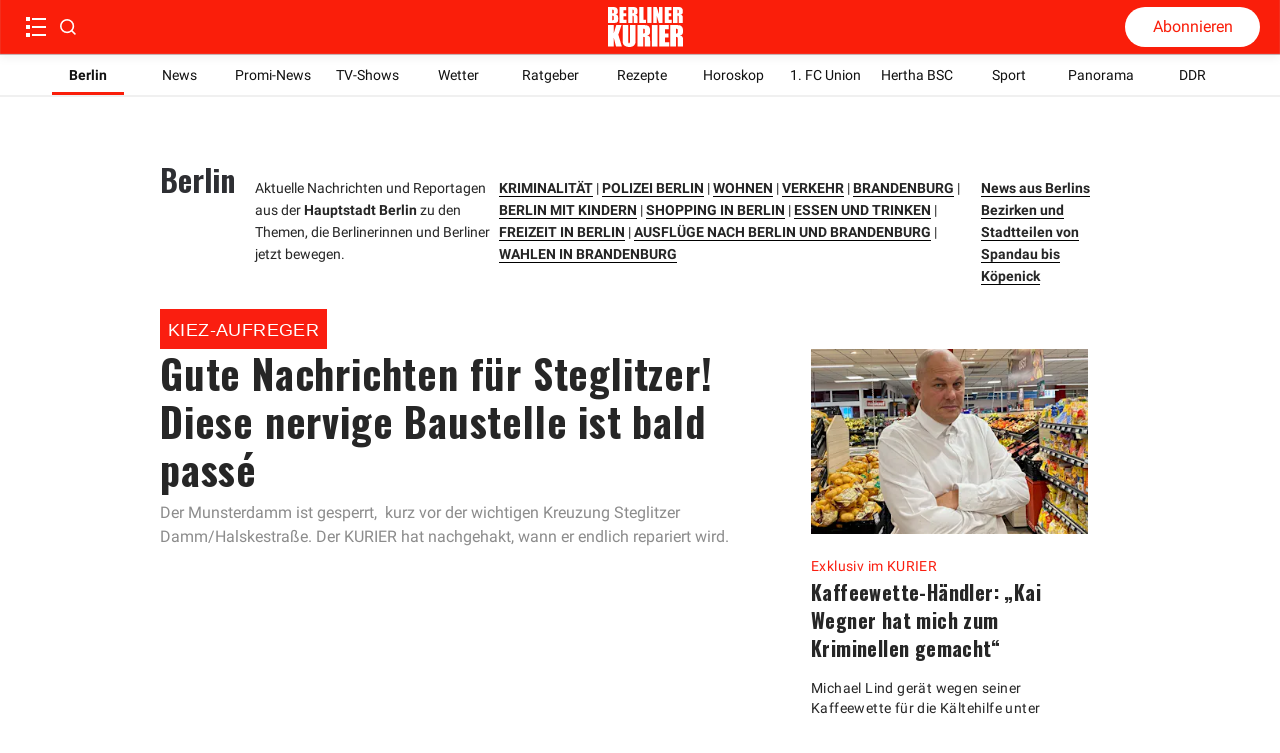

--- FILE ---
content_type: text/css; charset=UTF-8
request_url: https://www.berliner-kurier.de/_next/static/css/8fdea68988a9fb88.css
body_size: -725
content:
.social-bar_wrapper__zxZL4{display:flex;flex-direction:column;align-items:center;justify-content:space-around;position:fixed;top:12rem;right:0;width:2.5rem;height:13.0625rem;border-radius:5px 0 0 5px;color:var(--color-primary);background-color:var(--color-gray-50)}.social-bar_wrapper__zxZL4 img{filter:invert(9%) sepia(82%) saturate(2745%) hue-rotate(213deg) brightness(98%) contrast(106%)}@media only screen and (max-width:83.125rem){.social-bar_wrapper__zxZL4{display:none}}

--- FILE ---
content_type: image/svg+xml
request_url: https://www.berliner-kurier.de/static/icons/audio.svg
body_size: -624
content:
<svg fill="none" viewBox="0 0 22 22" xmlns="http://www.w3.org/2000/svg">
    <g transform="matrix(1, 0, 0, 1, 0, -0.5)">
        <path fill-rule="evenodd" clip-rule="evenodd" d="M11 20.5a9 9 0 1 0 0-18 9 9 0 0 0 0 18Zm0 2c6.075 0 11-4.925 11-11S17.075.5 11 .5 0 5.425 0 11.5s4.925 11 11 11Z" fill="currentColor" style="fill-rule: evenodd"/>
        <path d="M15.265 11.752 8.84 16.035a.303.303 0 0 1-.471-.252V7.217a.303.303 0 0 1 .47-.253l6.426 4.284a.303.303 0 0 1 0 .504Z" fill="currentColor" style="fill-rule: evenodd"/>
    </g>
</svg>


--- FILE ---
content_type: application/javascript; charset=UTF-8
request_url: https://www.berliner-kurier.de/_next/static/chunks/4767.3ae301b7c2243cef.js
body_size: 3478
content:
(self.webpackChunk_N_E=self.webpackChunk_N_E||[]).push([[4767,6399],{48167:function(e,t,i){"use strict";let r,a,l;i.r(t),i.d(t,{default:function(){return eh}});var o,n,s,c=i(67294),d=i(24829),p=i(95695),u=i(4298),m=i.n(u),h=i(85893),g=function(e){let{scriptSrc:t,loaderId:i,loaderStrategy:r,scriptId:a}=e;return(0,h.jsx)(m(),{id:`${i}`,strategy:r,children:`
                document.getElementsByTagName('head')[0].appendChild(
                    (() => {
                        const script = document.createElement("script") 
                        script.type = 'text/javascript' 
                        script.src = '${t}'
                        script.id = '${a}';
                        return script
                    })()
                )
            `})},v=i(59499),y=i(70077),b=i(30589),f=i(1604),j=i(70575),x=i(20995);let w=(0,j.c7)()(f.z.string().min(1)),_=(0,j.c7)()(f.z.array(w.schema)),O=x.h.object("jos.agency-list",_);x.h.object("jos.internal-agency-list",_);var P=i(24363),I=i(29304),N=i(96922),S=i(65956),A=i(83551),E=i(88514);function T(e,t){var i=Object.keys(e);if(Object.getOwnPropertySymbols){var r=Object.getOwnPropertySymbols(e);t&&(r=r.filter(function(t){return Object.getOwnPropertyDescriptor(e,t).enumerable})),i.push.apply(i,r)}return i}function D(e){for(var t=1;t<arguments.length;t++){var i=null!=arguments[t]?arguments[t]:{};t%2?T(Object(i),!0).forEach(function(t){(0,v.Z)(e,t,i[t])}):Object.getOwnPropertyDescriptors?Object.defineProperties(e,Object.getOwnPropertyDescriptors(i)):T(Object(i)).forEach(function(t){Object.defineProperty(e,t,Object.getOwnPropertyDescriptor(i,t))})}return e}function C(e){var t,i,r,a,l,o,n,s;let{article:c,abExperiment:d}=e,{i18n:p}=(0,y.$G)(),{domain:u,firstLevelDomain:m,tenantDisplayName:g}=(0,I.iE)(),{publishedByExternalNewsAgency:v,isShortNonNewsArticle:f,NO_INDEX:x,PAID:_,aiGenerated:T}=c.specialFlags,C=p.language===j.lI.DE,k=O.get(),R=S.e.pickTitle(c,d),$=(0,P.S)(c.urls),F=(0,A.dd)(c.titles,R),z=(0,A.Ix)(c.descriptions),B=T===b.pB.CREATED_WITH_AI_SUPPORT,L="id_archiv"===c.topicId,M=null!==(t=c.teaserImage)&&void 0!==t&&t.crops?null===(i=c.teaserImage)||void 0===i?void 0:i.crops.map(e=>{var t;let i=new URL(e.url),r=i.searchParams.get("w"),a=r?+r:c.teaserImage.width,l=Math.round(a/e.ratio);return{"@context":"http://schema.org","@type":"ImageObject",url:e.url,height:l,width:a,caption:null===(t=c.content.image)||void 0===t?void 0:t.caption}}):void 0,G=(c.displayAuthors??[]).map(e=>{let t=e.urls&&e.urls.length>0?(0,P.S)(e.urls):void 0;return t?{"@type":"Person",name:e.fullName||e.displayName,url:`https://${u}${t}`}:null}).filter(Boolean);return(0,h.jsxs)(E.u,{id:`article-${$}`,image:null===(r=c.teaserImage)||void 0===r?void 0:r.url,description:c.description,title:R,documentTitle:(0,A.JP)(c.titles,R),metaDescription:(0,A.nD)(c.descriptions,c.description),lang:p.language,canonicalSlug:$,imageAlt:null===(a=c.content.image)||void 0===a?void 0:a.caption,openGraph:{type:"article",articlePublishedTime:c.createdAt.toISOString(),articleModifiedTime:c.showUpdated?c.updatedAt.toISOString():void 0,articleAuthor:null===(l=c.displayAuthors)||void 0===l?void 0:l.filter(e=>k.includes(w(e.displayName.toLowerCase()))||e.urls&&e.fullName).map(e=>e.fullName||e.displayName).join(","),articleSection:null===(o=c.topics)||void 0===o?void 0:null===(n=o[0])||void 0===n?void 0:n.name,articleTag:c.topics.map(e=>{let{name:t}=e;return t}),title:F,description:z},chartbeat:{sections:c.topicId,authors:null!==(s=c.displayAuthors)&&void 0!==s&&s.length?c.displayAuthors.filter(e=>k.includes(w(e.displayName.toLowerCase()))||e.urls&&e.fullName).map(e=>k.includes(w(e.displayName.toLowerCase()))?N._0:e.fullName||e.displayName).join(","):""},twitter:{cardType:"summary_large_image",title:F,description:z},articleTopicId:c.topicId,children:[(0,h.jsx)("meta",{name:"robots",content:!C||f||x||B||L?"noindex":"index, follow, max-image-preview:large"}),(0,h.jsx)("script",{type:"application/ld+json",dangerouslySetInnerHTML:{__html:JSON.stringify(D(D({"@context":"http://schema.org","@type":"NewsArticle",mainEntityOfPage:{"@type":"WebPage","@id":`https://${u}${$}`},description:c.description,url:`https://${u}${$}`,inLanguage:"de",dateModified:c.showUpdated?c.updatedAt.toISOString():void 0,datePublished:c.createdAt.toISOString(),headline:(0,A.JP)(c.titles,R).slice(0,110)},G.length>0?{author:G}:{}),{},{image:M,isPartOf:{"@type":["CreativeWork","Product"],name:g,productID:`${m}:digital`},keywords:c.topics.map(e=>e.name).join(", "),isAccessibleForFree:_?"False":"True",hasPart:_?{"@type":"WebPageElement",isAccessibleForFree:"False",cssSelector:".paywall"}:void 0}))}},"schemaorg_article"),v&&(0,h.jsx)("meta",{name:"Googlebot-News",content:"noindex"})]},`article-${$}`)}var k=i(64511),R=i(66747),$=i(47661),F=i(18127),z=i(79174);let B=e=>{let{loadHomepageData:t,loadTopicPagesData:i}=(0,z.Y)();(0,F.Z)(()=>{let r=setTimeout(()=>{t(),i(e)},1e3),a=setInterval(()=>{t(),i(e)},(0,I.iE)().pageDataCachedTime);return()=>{clearTimeout(r),clearInterval(a)}})};var L=i(86156),M=i(9008),G=i.n(M),W=i(58753),Z=i(38172),q=i(10371),J=i(47879);function U(e,t){var i=Object.keys(e);if(Object.getOwnPropertySymbols){var r=Object.getOwnPropertySymbols(e);t&&(r=r.filter(function(t){return Object.getOwnPropertyDescriptor(e,t).enumerable})),i.push.apply(i,r)}return i}function H(e){for(var t=1;t<arguments.length;t++){var i=null!=arguments[t]?arguments[t]:{};t%2?U(Object(i),!0).forEach(function(t){(0,v.Z)(e,t,i[t])}):Object.getOwnPropertyDescriptors?Object.defineProperties(e,Object.getOwnPropertyDescriptors(i)):U(Object(i)).forEach(function(t){Object.defineProperty(e,t,Object.getOwnPropertyDescriptor(i,t))})}return e}let K=H(H({},J.W),{},{serviceName:"pinned-articles",cors:q.b.allow()});var V=i(36198),Y=i(11493),X=i(11896);(o=r||(r={})).Request=(0,V.c7)()(f.z.object({ids:f.z.array(Z.FD.schema)})),o.Response=(0,V.c7)()(f.z.object({lists:f.z.array(Z.IK.schema)}));let Q=(0,Y.G)({realm:K,method:"GET",path:"/pinned-article-list/by-id",request:r.Request,response:r.Response,clientSideCaching:{enabled:!0},cache:X.C.for(15)});(n=a||(a={})).Request=(0,V.c7)()(f.z.object({names:f.z.array(Z.R7.schema).min(1)})),n.Response=(0,V.c7)()(f.z.object({pinnedArticleLists:f.z.array(Z.IK.schema)}));let ee=(0,Y.G)({realm:K,method:"GET",path:"/pinned-article-list/by-name",request:a.Request,response:a.Response,cache:X.C.never()});(s=l||(l={})).getByNames=ee,s.getByIds=Q;var et=i(3205),ei=i(78564),er=i(18382),ea=i(77041),el=i(54799),eo=i.n(el);let en=e=>{let{previews:t=[],title:i="Mehr Videos"}=e;return t&&0!==t.length?(0,h.jsxs)("div",{className:eo().container,children:[(0,h.jsx)("h2",{className:eo().title,children:i}),(0,h.jsx)("div",{className:eo().grid,children:t.slice(0,8).map(e=>(0,h.jsx)("div",{className:eo().item,children:(0,h.jsx)(ea.k,{data:e,type:er.Z.HORIZONTAL_IMAGE_TAG_TITLE_ONLY,overrideStyles:eo()})},e.id))})]}):null};i(4730),i(88736);let es=e=>{let{videoUrl:t}=e,{0:i,1:r}=(0,c.useState)("");return(0,c.useEffect)(()=>{if(t){let e=function(e){let t="9gPo1DkZ";if(e.includes(t))return e;let i=e.match(/\/players\/([^-]+)-/);if(i&&i[1]){let e=i[1];return function(e){let t=arguments.length>1&&void 0!==arguments[1]?arguments[1]:"zHJKBCvY";return`https://cdn.jwplayer.com/players/${e}-${t}.html`}(e,t)}return e}(t);r(e)}},[t]),(0,h.jsx)("div",{role:"video","aria-label":"Video Player",children:(0,h.jsx)("iframe",{src:i,width:"100%",height:"100%",allowFullScreen:!0,allow:"accelerometer; autoplay; clipboard-write; encrypted-media; gyroscope; picture-in-picture",loading:"lazy",style:{width:"100%",height:"100%",border:"none",display:"block",aspectRatio:"16 / 9"}})})};var ec=i(46272),ed=i.n(ec);function ep(e){var t,i;let{article:r}=e,{0:a,1:o}=(0,c.useState)([]),{abExperiment:n}=(0,$.l)(),{specialFlags:{PAID:s}}=r,d=(null===(t=r.content.body.find(e=>"video"===e.type))||void 0===t?void 0:t.value.fullPlatformLink)||"";(0,c.useEffect)(()=>{let e=async()=>{try{let{lists:e}=await l.getByIds({ids:[(0,Z.FD)("10000401")]});if(e.length>0&&e[0].articleIds.length>0){let t=e[0].articleIds.slice(0,8),{previews:i}=await W.u.getArticlePreviews({articleIds:t,allowCaching:!0});o(i)}}catch(e){console.error("Failed to fetch video recommendations:",e)}};e()},[]),(0,c.useEffect)(()=>{{let e=new URLSearchParams(window.location.search);if("true"===e.get("afterPayment")){e.delete("afterPayment");let t=window.location.pathname+(e.toString()?`?${e.toString()}`:"");window.location.replace(t)}}},[]);let p=S.e.pickTitle({id:r.id,title:(0,A._p)(r.titles,r.title),attributes:r.attributes},n),u=(null===(i=r.topics[0])||void 0===i?void 0:i.url)==="/topics/bplus"&&r.topics.length>2?r.topics[1]:r.topics[0],m=u?[{text:u.name,url:u.url},{text:(0,A.JP)(r.titles,p)}]:[{text:(0,A.JP)(r.titles,p)}];return(0,h.jsxs)("div",{className:ed().videoArticleWrapper,children:[s&&(0,h.jsx)(G(),{children:(0,h.jsx)("meta",{name:"robots",content:"noarchive"})}),(0,h.jsx)("div",{className:ed().videoBreadcrumbsWrapper,children:(0,h.jsx)(et.O,{crumbs:m})}),(0,h.jsx)("div",{className:ed()["page-wrapper"],children:(0,h.jsxs)("article",{children:[(0,h.jsx)(es,{videoUrl:d}),(0,h.jsx)(ei.K,{article:r,abExperiment:n,isVideoArticle:!0}),(0,h.jsx)(en,{previews:a})]})})]})}var eu=i(27882),em=i(77111);function eh(e){let{mode:t,article:i,mostReadArticles:r,topAd:a,provisional:l}=e,o=(0,c.useMemo)(()=>(0,p.d)(i),[i]);r=(0,d.B)(r);let{isDesktop:n,isTabletLandscape:s}=(0,R.h)(),u=n||s,{abExperiment:m,data:v}=(0,$.l)(),y=o.specialFlags.isVideoArticle??!1,{topics:b}=o,f=(0,c.useMemo)(()=>{var e,t;return null==v?void 0:null===(e=v.topics)||void 0===e?void 0:null===(t=e.filter(e=>b.some(t=>t.url===e.url)))||void 0===t?void 0:t.map(e=>e.url)},[null==v?void 0:v.topics,b]);B(f);let{disableEchobox:j}=(0,I.BZ)();return(0,c.useEffect)(()=>{(0,em.pW)({isDesktop:u,isArticlePage:!0,elementsWithClasses:[{type:"id",value:"pageHeader",classNames:["mobile-scrolling-hidden"]},{type:"selector",value:"footer",classNames:["mobile-scrolling-hidden"]}]})},[u]),(0,h.jsxs)(h.Fragment,{children:[(0,h.jsx)(k.Y,{fontSources:eu.KT}),!j&&(0,h.jsx)(h.Fragment,{children:(0,h.jsx)(g,{scriptSrc:"//applets.ebxcdn.com/ebx.js",loaderId:"ebx-loader",loaderStrategy:"lazyOnload",scriptId:"ebx"})}),(0,h.jsxs)("div",{"data-testid":"article",children:[(0,h.jsx)(C,{article:o,abExperiment:m}),y?(0,h.jsx)(ep,{article:o,mode:t,provisional:l}):(0,h.jsx)(L.default,{article:o,mostReadArticles:r,mode:t,topAd:a,provisional:l})]})]})}},54799:function(e){e.exports={mobile:"0",tablet_portrait:"560px",tablet:"768px",tablet_landscape:"1024px",ipadpro:"1024px",desktop:"1240px",container:"video-recommendation_container__Q3f3d",title:"video-recommendation_title__ZBTXf",grid:"video-recommendation_grid__xI6uD",item:"video-recommendation_item__ZCPln",base:"video-recommendation_base__BMwAS",body:"video-recommendation_body__mlTbn",titleContent:"video-recommendation_titleContent__PdXCd",picture:"video-recommendation_picture__xg1vy",video:"video-recommendation_video__Mhzr_"}}}]);

--- FILE ---
content_type: application/javascript; charset=UTF-8
request_url: https://www.berliner-kurier.de/_next/static/chunks/8975.f412a65258d4a31d.js
body_size: -34
content:
(self.webpackChunk_N_E=self.webpackChunk_N_E||[]).push([[8975],{78975:function(e,r,t){"use strict";t.r(r),t.d(r,{default:function(){return x}});var a=t(29304),n=t(15018),l=t(85893);function p(){let{socialLinks:e}=(0,a.iE)();return(0,l.jsx)(l.Fragment,{children:Object.values(e).filter(e=>"social"===e.tag).map(e=>{let{clickableUrl:r,title:t,iconUri:a,imageWidth:p=15,imageHeight:i=15}=e;return(0,l.jsx)(n.g,{href:r,linkProps:{target:"_blank",rel:"noopener noreferrer",title:t},children:(0,l.jsx)("img",{width:p,height:i,src:a,alt:`${t} icon`})},t)})})}var i=t(72143),s=t(46147),c=t.n(s),o=t(9810),u=t.n(o);let d=()=>{let{hideSocialBar:e}=(0,a.BZ)(),r=(0,i.ac)(i.gv);return!r||e?null:(0,l.jsx)("div",{"data-testid":"social-bar",className:`${c().wrapper} ${u().wrapper}`,children:(0,l.jsx)(p,{})})};var x=d},46147:function(e){e.exports={mobile:"0",tablet_portrait:"560px",tablet:"768px",tablet_landscape:"1024px",ipadpro:"1024px",desktop:"1240px",wrapper:"social-bar_wrapper__zxZL4"}},9810:function(){}}]);

--- FILE ---
content_type: application/javascript; charset=UTF-8
request_url: https://www.berliner-kurier.de/_next/static/chunks/1753-2f40c97407359cfd.js
body_size: 6086
content:
(self.webpackChunk_N_E=self.webpackChunk_N_E||[]).push([[1753],{63511:function(e,t,r){"use strict";r.d(t,{_:function(){return i}});var n=r(28895);r(3219),r(24972);let i={get:function(e,t,r){return n.f.execute("GET",e,t,void 0,r)},put:function(e,t,r,i){return n.f.execute("PUT",e,t,r,i)},post:function(e,t,r,i){return n.f.execute("POST",e,t,r,i)}}},54909:function(e,t,r){"use strict";let n;r.d(t,{N:function(){return u},n:function(){return n}});var i=r(1604),a=r(42879),c=r(47651),o=r(36198),s=r(11493),l=r(11896);!function(e){let t=i.z.lazy(()=>i.z.object({name:i.z.string().min(1),url:i.z.string().min(1),nodes:i.z.array(t).optional()})),r=e.BurgerMenuSectionItem=(0,o.c7)()(t),n=e.BurgerMenuSection=(0,o.c7)()(i.z.object({items:i.z.array(r.schema)}));e.Response=(0,o.c7)()(i.z.object({menuIds:i.z.array(c.eH.schema).optional(),topSection:n.schema.optional(),topicSection:n.schema.optional(),bottomSection:n.schema.optional(),midSection:n.schema.optional(),bottomExpand:n.schema.optional(),lineMenu:n.schema.optional(),districtSection:n.schema.optional()}))}(n||(n={}));let u=(0,s.G)({realm:a.d,method:"GET",path:"/burger-menu",response:n.Response,clientSideCaching:{enabled:!0},cache:l.C.for(30)})},12106:function(e,t,r){"use strict";let n,i,a,c;r.d(t,{y:function(){return c}});var o,s,l=r(54909),u=r(1604),p=r(29718),d=r(42879),h=r(36198),m=r(11493),g=r(11896);!function(e){e.Request=(0,h.c7)()(u.z.object({componentId:p.G.schema}));let t=e.Component=(0,h.c7)()(u.z.object({id:p.G.schema,fingerprint:u.z.string().min(1),updatedAt:u.z.string().min(1),data:u.z.any()}));e.Response=(0,h.c7)()(u.z.object({component:t.schema.optional()}))}(n||(n={}));let b=(0,m.G)({realm:d.d,method:"GET",path:"/component",request:n.Request,response:n.Response,clientSideCaching:{enabled:!0},cache:g.C.for(30)});var f=r(91366),z=r(76934),y=r(24829),O=r(58417),j=r(28218);(o=i||(i={})).Request=(0,h.c7)()(u.z.union([u.z.object({layoutId:z.B.schema,feedId:O.z.schema,distributeAds:u.z.boolean(),retrescoTopicUrl:j.w.schema.optional(),freshnessToken:u.z.string().min(1)}),u.z.object({layoutId:z.B.schema,distributeAds:u.z.boolean(),freshnessToken:u.z.string().min(1)}),u.z.object({})])),o.Response=(0,h.c7)()(y.B.nakedSchema);let v=(0,m.G)({realm:d.d,method:"POST",path:"/layouts/render",request:i.Request,response:i.Response,clientSideCaching:{enabled:!0,staleWhileRevalidate:!1},cache:g.C.forMinutes(15)});var w=r(60311),_=r(11229);!function(e){e.Request=(0,h.c7)()(u.z.object({url:w.S.schema}));let t=e.Data=(0,h.c7)()(u.z.object({layoutId:z.B.schema,footprint:u.z.string().min(1)}));e.Response=(0,h.c7)()(u.z.object({url:u.z.string(),data:t.schema.optional()}))}(a||(a={}));let T=(0,m.G)({realm:d.d,method:"GET",path:"/url-info",request:a.Request,response:a.Response,clientSideCaching:{enabled:!0},cache:g.C.for(5),timeout:(0,_.J)("1s")});(s=c||(c={})).getUrlInfo=T,s.getLayout=v,s.getFeedNext=f.u,s.getComponent=b,s.getBurgerMenu=l.N},58753:function(e,t,r){"use strict";let n,i,a,c,o,s,l,u,p,d,h;r.d(t,{u:function(){return h},h:function(){return ef}});var m,g,b,f,z,y,O,j,v,w,_=r(1604),T=r(95695),R=r(930),E=r(59499),P=r(10371),S=r(47879);function I(e,t){var r=Object.keys(e);if(Object.getOwnPropertySymbols){var n=Object.getOwnPropertySymbols(e);t&&(n=n.filter(function(t){return Object.getOwnPropertyDescriptor(e,t).enumerable})),r.push.apply(r,n)}return r}function C(e){for(var t=1;t<arguments.length;t++){var r=null!=arguments[t]?arguments[t]:{};t%2?I(Object(r),!0).forEach(function(t){(0,E.Z)(e,t,r[t])}):Object.getOwnPropertyDescriptors?Object.defineProperties(e,Object.getOwnPropertyDescriptors(r)):I(Object(r)).forEach(function(t){Object.defineProperty(e,t,Object.getOwnPropertyDescriptor(r,t))})}return e}let A=C(C({},S.W),{},{serviceName:"federated-store",cors:P.b.allow()});var k=r(36198),D=r(11493),N=r(11896);(m=n||(n={})).Request=(0,k.c7)()(_.z.object({articleId:R.W.schema,distributeAds:_.z.boolean(),teaser:_.z.boolean()})),m.Response=(0,k.c7)()(_.z.union([T.d.schema,_.z.object({})]));let q=(0,D.G)({realm:A,method:"GET",path:"/article/get-by-id",request:n.Request,response:n.Response,cache:N.C.never()});var L=r(36768);(g=i||(i={})).Request=(0,k.c7)()(_.z.object({originalArticleId:L.jf.schema})),g.Response=(0,k.c7)()(_.z.object({articleId:R.W.schema.optional()}));let G=(0,D.G)({realm:A,method:"GET",path:"/article/get-id-by-original-id",request:i.Request,response:i.Response,clientSideCaching:{enabled:!0},cache:N.C.forDays(1)});var U=r(62956);(b=a||(a={})).Request=(0,k.c7)()(_.z.object({articleIds:_.z.array(R.W.schema),allowCaching:_.z.boolean().default(!0)})),b.Response=(0,k.c7)()(_.z.object({previews:_.z.array(U.Xn.schema)}));let H=(0,D.G)({realm:A,method:"POST",path:"/article/previews",request:a.Request,response:a.Response,cache:N.C.never()});(f=c||(c={})).Request=(0,k.c7)()(_.z.object({phrase:_.z.string().optional().default("")})),f.Response=(0,k.c7)()(_.z.object({previews:_.z.array(U.Xn.schema)}));let B=(0,D.G)({realm:A,method:"GET",path:"/article/previews-by-phrase",request:c.Request,response:c.Response,cache:N.C.never()});(o||(o={})).Response=(0,k.c7)()(_.z.object({preview:U.Xn.schema.optional()}));let M=(0,D.G)({realm:A,method:"GET",path:"/article/get-breaking-news",response:o.Response,cache:N.C.never()});(z=s||(s={})).Request=(0,k.c7)()(_.z.object({topic:_.z.string()})),z.Response=(0,k.c7)()(_.z.object({years:_.z.array(_.z.number())}));let F=(0,D.G)({realm:A,method:"GET",path:"/archive/calendar-years-by-topic",request:s.Request,response:s.Response,clientSideCaching:{enabled:!0},cache:N.C.forMinutes(10)});var W=r(47651),x=r(51498),$=r(52278),Z=r(70575),J=r(60311);let X=(0,k.c7)()(_.z.union([J.S.schema,_.z.string().url()])),Y=(0,Z.c7)()(_.z.object({articleId:R.W.schema,footprint:_.z.number(),paid:_.z.boolean(),freeShowcase:_.z.boolean(),currentUri:Z.Sf.schema,type:_.z.literal($.$T.ARTICLE)})),K=(0,Z.c7)()(_.z.object({staticPageId:x.Ro.schema,footprint:_.z.number(),currentUri:Z.Sf.schema,type:_.z.literal($.$T.STATIC_PAGE)})),Q=(0,Z.c7)()(_.z.object({type:_.z.literal($.$T.TENANT_STATIC_PAGE)})),V=(0,Z.c7)()(_.z.object({type:_.z.literal($.$T.SEARCH)})),ee=(0,Z.c7)()(_.z.object({currentUri:Z.Sf.schema.optional(),redirectTo:_.z.string(),footprint:_.z.number(),type:_.z.literal($.$T.SHORT_LINK)})),et=(0,Z.c7)()(_.z.object({url:_.z.string(),data:_.z.union([Y.schema,K.schema,Q.schema,ee.schema,V.schema]).optional()})),er=(0,Z.c7)()(_.z.union([x.lS.schema,_.z.object({})])),en=_.z.lazy(()=>_.z.object({name:_.z.string().min(1),uri:X.schema,nodes:_.z.array(en).optional()})),ei=(0,Z.c7)()(en),ea=(0,Z.c7)()(_.z.object({id:W.eH.schema,name:_.z.string().min(1),items:_.z.array(ei.schema),version:_.z.number().default(0)}));(y=l||(l={})).Request=(0,k.c7)()(_.z.object({menuIds:_.z.array(W.eH.schema)})),y.Response=(0,k.c7)()(_.z.object({menus:_.z.array(ea.schema)}));let ec=(0,D.G)({realm:A,method:"GET",path:"/menus",request:l.Request,response:l.Response,clientSideCaching:{enabled:!0},cache:N.C.for(30)});var eo=r(11229);(O=u||(u={})).Request=(0,k.c7)()(_.z.object({uris:_.z.array(J.S.schema)})),O.Response=(0,k.c7)()(_.z.object({urlInfos:_.z.array(et.schema)}));let es=(0,D.G)({realm:A,method:"POST",path:"/article/url-info",request:u.Request,response:u.Response,clientSideCaching:{enabled:!0},cache:N.C.for(5),timeout:(0,eo.J)("1s")});var el=r(63511),eu=r(50525);let ep=(0,k.c7)()(_.z.object({day:_.z.number().min(1),date:eu.k.schema,numberOfArticles:_.z.number().min(1)})),ed=(0,k.c7)()(_.z.object({month:_.z.number(),days:_.z.array(ep.schema)})),eh=(0,k.c7)()(_.z.object({year:_.z.number(),months:_.z.array(ed.schema)})),em=(0,k.c7)()(_.z.object({years:_.z.array(eh.schema)}));(j=p||(p={})).Request=(0,k.c7)()(_.z.object({topic:_.z.string(),startDate:_.z.date(),endDate:_.z.date()})),j.Response=(0,k.c7)()(_.z.object({calendar:em.schema}));let eg=(0,D.G)({realm:A,method:"GET",path:"/archive/calendar-days-by-topic",request:p.Request,response:p.Response,clientSideCaching:{enabled:!0},cache:N.C.forMinutes(10)});(v=d||(d={})).Request=(0,k.c7)()(_.z.object({topic:_.z.string().min(1),date:eu.k.schema})),v.Response=(0,k.c7)()(_.z.object({date:eu.k.schema,previews:_.z.array(U.Xn.schema)}));let eb=(0,D.G)({realm:A,method:"GET",path:"/archive/previews",request:d.Request,response:d.Response,clientSideCaching:{enabled:!0},cache:N.C.for(30)}),ef=new class{async getStaticPage(e){let t=await el._.get(A.serviceName,`/static-page/${e}`);return er(t)}};(w=h||(h={})).getArticleById=q,w.getArticlePreviews=H,w.getBreakingNewsArticle=M,w.getUrlInfos=es,w.getArticleIdByOriginalId=G,w.getMenus=ec,w.getCalendarYearsByTopic=F,w.getCalendarDaysByTopic=eg,w.getPreviewsForDate=eb,w.getArticlePreviewsByPhrase=B},51498:function(e,t,r){"use strict";r.d(t,{Ro:function(){return u},lS:function(){return z}});var n=r(59499),i=r(1604),a=r(81647),c=r(50525),o=r(70575);function s(e,t){var r=Object.keys(e);if(Object.getOwnPropertySymbols){var n=Object.getOwnPropertySymbols(e);t&&(n=n.filter(function(t){return Object.getOwnPropertyDescriptor(e,t).enumerable})),r.push.apply(r,n)}return r}function l(e){for(var t=1;t<arguments.length;t++){var r=null!=arguments[t]?arguments[t]:{};t%2?s(Object(r),!0).forEach(function(t){(0,n.Z)(e,t,r[t])}):Object.getOwnPropertyDescriptors?Object.defineProperties(e,Object.getOwnPropertyDescriptors(r)):s(Object(r)).forEach(function(t){Object.defineProperty(e,t,Object.getOwnPropertyDescriptor(r,t))})}return e}let u=(0,o.c7)()(i.z.string().min(1)),p=(0,o.c7)()(i.z.number()),d=(0,o.c7)()(i.z.string().min(1)),h=(0,o.c7)()(i.z.object({title:i.z.string().optional(),author:i.z.string().optional()})),m=(0,o.c7)()(i.z.array(a.xP.schema)),g=(0,o.c7)()(i.z.object({head:h.schema.optional(),body:m.schema})),b={id:u.schema,urls:i.z.array(d.schema).min(1),shortlink:d.schema,createdAt:c.k.schema,updatedAt:c.k.schema,title:i.z.string().min(1),description:i.z.string().nullable().optional().transform(e=>e??void 0),originalStaticPageId:p.schema},f=l(l({},b),{},{content:g.schema}),z=(0,o.c7)()(i.z.object(l({},f)))},84064:function(e,t,r){"use strict";let n,i,a,c;r.d(t,{Z:function(){return c}});var o,s=r(1604),l=r(80437),u=r(59499),p=r(10371),d=r(47879);function h(e,t){var r=Object.keys(e);if(Object.getOwnPropertySymbols){var n=Object.getOwnPropertySymbols(e);t&&(n=n.filter(function(t){return Object.getOwnPropertyDescriptor(e,t).enumerable})),r.push.apply(r,n)}return r}function m(e){for(var t=1;t<arguments.length;t++){var r=null!=arguments[t]?arguments[t]:{};t%2?h(Object(r),!0).forEach(function(t){(0,u.Z)(e,t,r[t])}):Object.getOwnPropertyDescriptors?Object.defineProperties(e,Object.getOwnPropertyDescriptors(r)):h(Object(r)).forEach(function(t){Object.defineProperty(e,t,Object.getOwnPropertyDescriptor(r,t))})}return e}let g=m(m({},d.W),{},{serviceName:"topic-manager",cors:p.b.allow()});var b=r(36198),f=r(11493),z=r(11896);(n||(n={})).Response=(0,b.c7)()(s.z.object({topicSlider:l.yk.schema}));let y=(0,f.G)({realm:g,method:"GET",path:"/slider",response:n.Response,clientSideCaching:{enabled:!0},cache:z.C.forMinutes(1)});var O=r(58417),j=r(30831),v=r(60311),w=r(11229);!function(e){e.Request=(0,b.c7)()(s.z.object({url:v.S.schema}));let t=e.Data=(0,b.c7)()(s.z.object({topicId:j.w.schema,name:s.z.string().min(1),feedId:O.z.schema,currentUri:v.S.schema.optional()}));e.Response=(0,b.c7)()(s.z.object({url:s.z.string(),data:t.schema.optional()}))}(i||(i={}));let _=(0,f.G)({realm:g,method:"GET",path:"/url-info",request:i.Request,response:i.Response,clientSideCaching:{enabled:!0},cache:z.C.for(5),timeout:(0,w.J)("1s")});var T=r(63511);(a||(a={})).Response=(0,b.c7)()(s.z.object({districtSlider:l.hu.schema}));let R=(0,f.G)({realm:g,method:"GET",path:"/district-slider",response:a.Response,clientSideCaching:{enabled:!0},cache:z.C.forMinutes(1)}),E="topic-manager";new class{async getTopicById(e){return(0,l.cv)(await T._.get(E,`topic/${encodeURIComponent(e)}`))}async getTopicsByPinnedArticleListId(e){let t=await T._.get(E,`topics/pinned-article-list/${e}`);return t.map(e=>(0,l.cv)(e))}async getTopicsByFeedId(e){let t=await T._.get(E,`topics/feed/${encodeURIComponent(e)}`);return t.map(e=>(0,l.cv)(e))}async getTopics(){let e=await T._.get(E,"/topics");return e.map(e=>(0,l.cv)(e))}},(o=c||(c={})).getUrlInfo=_,o.getTopicSlider=y,o.getDistrictSlider=R},80437:function(e,t,r){"use strict";let n;r.d(t,{cv:function(){return z},hu:function(){return v},yk:function(){return O}});var i,a=r(59499),c=r(1604),o=r(47651),s=r(58417),l=r(50525),u=r(36198),p=r(60311),d=r(38172),h=r(30831);function m(e,t){var r=Object.keys(e);if(Object.getOwnPropertySymbols){var n=Object.getOwnPropertySymbols(e);t&&(n=n.filter(function(t){return Object.getOwnPropertyDescriptor(e,t).enumerable})),r.push.apply(r,n)}return r}let g={id:h.w.schema,parents:c.z.array(h.w.schema),name:c.z.string().min(1),url:c.z.string().min(1),feedId:s.z.schema,pinnedArticleListId:d.FD.schema.optional()};(0,u.c7)()(c.z.object(function(e){for(var t=1;t<arguments.length;t++){var r=null!=arguments[t]?arguments[t]:{};t%2?m(Object(r),!0).forEach(function(t){(0,a.Z)(e,t,r[t])}):Object.getOwnPropertyDescriptors?Object.defineProperties(e,Object.getOwnPropertyDescriptors(r)):m(Object(r)).forEach(function(t){Object.defineProperty(e,t,Object.getOwnPropertyDescriptor(r,t))})}return e}({},g))),(i=n||(n={})).UPDATE="update",i.DELETE="delete",i.UPDATED_AT_CHANGE="updated-at-change";let b=(0,u.c7)()(c.z.object({name:c.z.string().min(1),url:c.z.string().min(1),leadingChar:c.z.string().min(1).max(1).optional(),feedId:s.z.schema.optional(),pinnedArticleListId:d.FD.schema.optional()})),f=(0,u.c7)()(c.z.object({name:c.z.string().min(1),url:c.z.string().min(1),feedId:s.z.schema.optional(),pinnedArticleListId:d.FD.schema.optional()}));(0,u.c7)()(c.z.discriminatedUnion("changeType",[c.z.object({changeType:c.z.literal(n.UPDATE),id:h.w.schema,data:b.schema}),c.z.object({changeType:c.z.literal(n.DELETE),id:h.w.schema,data:f.schema}),c.z.object({changeType:c.z.literal(n.UPDATED_AT_CHANGE),id:h.w.schema,data:c.z.object({uri:p.S.schema,updatedAt:l.k.schema,leadingChar:c.z.string().min(1).max(1).optional()})})]));let z=(0,u.c7)()(c.z.object({id:h.w.schema.optional(),name:c.z.string().min(1).optional(),url:c.z.string().min(1).optional(),feedId:s.z.schema.optional(),pinnedArticleListId:d.FD.schema.optional()})),y=(0,u.c7)()(c.z.object({name:c.z.string().min(1),url:c.z.string().min(1)})),O=(0,u.c7)()(c.z.object({menuId:o.eH.schema.optional(),topics:c.z.array(y.schema)})),j=(0,u.c7)()(c.z.object({name:c.z.string().min(1),url:c.z.string().min(1)})),v=(0,u.c7)()(c.z.object({menuId:o.eH.schema.optional(),topics:c.z.array(j.schema)}))},17406:function(e,t,r){"use strict";r.d(t,{BU:function(){return a}});var n=r(11896),i=r(11229);let a="Cache-Control-Override";n.C.public().sharedCachesTtl((0,i.J)("30s")),(0,i.J)("1m"),(0,i.J)("1d")},14046:function(e,t,r){"use strict";var n;let i;r.d(t,{K2:function(){return i},DO:function(){return l},yb:function(){return s},ix:function(){return c},In:function(){return o},fe:function(){return a}}),(n=i||(i={})).OTHER="sonstiges",n.LOCAL_NEWS="localnews",n.BUSINESS="business",n.ENTERTAINMENT="entertainment",n.CULTURE="kultur",n.HEALTH="health",n.POLITICS="politik",n.COMPUTER="computer",n.SPORTS="sports",n.ARTICLE="article",n.TOPIC="ressort",n.HOMEPAGE="homepage",n.PROPERTY="property",n.NATIONAL_NEWS="nationalnews",n.FOOTBALL="football",n.JOBS="jobs",n.EDUCATION="education",n.FOOD="food",n.WEATHER="weather";let a=new Map([[["/"],i.HOMEPAGE],[["/topics/berlin","/topics/news","/topics/kriminalitaet","/topics/verkehr","/topics/kiez"],i.LOCAL_NEWS],[["/topics/news","/topics/ukraine-krieg","/topics/bundestagswahl"],i.NATIONAL_NEWS],[["/topics/wirtschaft","/topics/geld"],i.BUSINESS],[["/topics/stil","/topics/promi-news","/topics/tv-shows","/topics/spiele","/topics/horoskop","/topics/panorama","/topics/witze","/topics/wer-wird-millinoaer"],i.ENTERTAINMENT],[["/topics/kultur"],i.CULTURE],[["/topics/gesundheit"],i.HEALTH],[["/topics/politik"],i.POLITICS],[["/topics/union"],i.SPORTS],[["/topics/verbraucher","/topics/garten-und-pflanzen"],i.EDUCATION],[["/topics/rezepte","/topics/backen","/topics/ddr-kueche","/topics/ernaehrung","/topics/kochen","/topics/schnelle-gerichte","/topics/salate","/topics/heissluftfritteuse","/topics/grillen"],i.FOOD],[["/topics/union"],i.FOOTBALL],[["/topics/hertha-bsc","/topics/sport","/topics/bfc-dynamo","/topics/eisbaeren-berlin","/topics/fussball"],i.SPORTS],[["/topics/wetter"],i.WEATHER],[["/topics/ratgeber"],i.OTHER]]),c=new Map([[["id_berlin","id_brandenburg","id_berlin_wahl","id_shopping_berlin","id_essen_trinken","id_ausgehen","id_ausfluege_berlin","id_kiez","id_soziales","id_verkehr","id_berlin_wetter","id_kolumnen"],i.LOCAL_NEWS],[["id_wohnen","id_pflanzen"],i.PROPERTY],[["id_rente"],i.BUSINESS],[["id_freizeit","id_show","id_show-dsds","id_show-baresfuerrares","id_show-lets-dance","id_show-michael-wendler","id_show-exonthebeach","id_show-temptationisland","id_show-diealm","id_show-WWM","id_show-gzsz","id_show-love-island","id_show-dschungelcamp","id_bauer-sucht-frau","id_how_fake_is_your_love","id_hochzeit_auf_den_ersten_blick","id_video","id_podcast"],i.ENTERTAINMENT],[["id_technik"],i.COMPUTER],[["id_gesundheit","id_ernaehrung","id_rezepte","id_Erdbeer-Rezepte","id_backen","id_grillen","id_kochen","id_schnelle-gerichte","id_salate","id_ddr-gerichte"],i.HEALTH],[["id_sport","id_berlin_sport","id_eisbaeren","id_alba","id_fuechse","id_olympia"],i.SPORTS],[["id_gesellschaft","id_politik_wirtschaft","id_ukraine-krieg","id_bundestagswahl"],i.POLITICS],[["id_panorama","id_ddr","id_wetter","id_coronavirus","id_horoskop"],i.NATIONAL_NEWS],[["id_Hertha","id_BFC","id_fussball","id_wm-katar","id_fussball_em2021"],i.FOOTBALL],[["id_ratgeber","id_geld"],i.JOBS]]),o=new Map([[[i.OTHER],[i.OTHER,i.OTHER,i.OTHER]]]),s=new Map([[[i.OTHER],[i.OTHER,i.OTHER,i.OTHER]]]),l=e=>{let{env:t,adUrl:r,site:n,abo:a,zone:c,category1:o,category2:s,category3:l,pageType:u=i.OTHER}=e;return{targeting:[{key:"zone",values:null,value:c},{key:"category1",values:null,value:o},{key:"category2",values:null,value:s},{key:"category3",values:null,value:l},{key:"pagetype",values:null,value:u},{key:"programmatic_ads",values:null,value:"true"},{key:"site",values:null,value:n},{key:"ads",values:null,value:"true"},{key:"abo",values:null,value:a}],dfpAdUrl:r,clientAlias:t}}},97101:function(e,t,r){"use strict";let n,i,a,c,o,s,l,u;r.d(t,{h:function(){return er}});var p,d=r(59499),h=r(55330),m=r(70575),g=r(29672),b=r(20995),f=r(14046),z=r(12106),y=r(54909),O=r(58753),j=r(1604),v=r(58417),w=r(10371),_=r(47879);function T(e,t){var r=Object.keys(e);if(Object.getOwnPropertySymbols){var n=Object.getOwnPropertySymbols(e);t&&(n=n.filter(function(t){return Object.getOwnPropertyDescriptor(e,t).enumerable})),r.push.apply(r,n)}return r}function R(e){for(var t=1;t<arguments.length;t++){var r=null!=arguments[t]?arguments[t]:{};t%2?T(Object(r),!0).forEach(function(t){(0,d.Z)(e,t,r[t])}):Object.getOwnPropertyDescriptors?Object.defineProperties(e,Object.getOwnPropertyDescriptors(r)):T(Object(r)).forEach(function(t){Object.defineProperty(e,t,Object.getOwnPropertyDescriptor(r,t))})}return e}let E=R(R({},_.W),{},{serviceName:"feed-orchestrator",cors:w.b.allow()});var P=r(36198),S=r(60311),I=r(11493),C=r(11896),A=r(11229);!function(e){e.Request=(0,P.c7)()(j.z.object({url:S.S.schema}));let t=e.Data=(0,P.c7)()(j.z.object({feedId:v.z.schema,footprint:j.z.string().min(1)}));e.Response=(0,P.c7)()(j.z.object({url:j.z.string(),data:t.schema.optional()}))}(n||(n={}));let k=(0,I.G)({realm:E,method:"GET",path:"/url-info",request:n.Request,response:n.Response,clientSideCaching:{enabled:!0},cache:C.C.for(5),timeout:(0,A.J)("1s")});var D=r(63511),N=r(930);let q=(0,P.c7)()(j.z.string().nonempty()),L=(0,P.c7)()(j.z.object({feedId:j.z.string().nonempty(),articleIds:j.z.array(N.W.schema),version:j.z.number().optional(),next:q.schema.optional()}));(0,P.c7)()(j.z.object({articleIds:j.z.array(N.W.schema)}));let G=(0,P.c7)()(j.z.object({articleId:N.W.schema,feedIds:j.z.array(j.z.string().min(1))})),U=(0,P.c7)()(j.z.object({articles:j.z.array(G.schema)})),H=E.serviceName,B=new class{async getFeedPortion(e,t,r){let n=await D._.get(H,`/feed/${e}?offset=${t}&limit=${r}`);return L(n)}async getArticleFeeds(e){let t=await D._.post(H,"/article/feeds",e);return U(t)}};(i||(i={})).getUrlInfo=k;var M=r(84064),F=r(80437),W=r(90745);p=a||(a={}),function(e){class t extends Map{}e.Response=t}(l||(l=p.List||(p.List={}))),u||(u=p.LandingPageFrame||(p.LandingPageFrame={})),p.get=function(){let e=console.__bv_presentation_model;if(e)return e;throw Error("No implementation is set.")};let x=b.h.number("jos.feature-flags.distributed-caching.articles.enabled-for"),$=b.h.number("jos.feature-flags.distributed-caching.article-previews.enabled-for"),Z=b.h.number("jos.feature-flags.distributed-caching.lists.enabled-for"),J=b.h.number("jos.feature-flags.distributed-caching.landing-page-frame.enabled-for"),X=b.h.number("jos.feature-flags.distributed-caching.feeds.enabled-for");function Y(e){let t=e.get();return!(t<=0)&&(t>=100||Math.ceil(100*Math.random())<=t)}function K(e,t){var r=Object.keys(e);if(Object.getOwnPropertySymbols){var n=Object.getOwnPropertySymbols(e);t&&(n=n.filter(function(t){return Object.getOwnPropertyDescriptor(e,t).enumerable})),r.push.apply(r,n)}return r}function Q(e){for(var t=1;t<arguments.length;t++){var r=null!=arguments[t]?arguments[t]:{};t%2?K(Object(r),!0).forEach(function(t){(0,d.Z)(e,t,r[t])}):Object.getOwnPropertyDescriptors?Object.defineProperties(e,Object.getOwnPropertyDescriptors(r)):K(Object(r)).forEach(function(t){Object.defineProperty(e,t,Object.getOwnPropertyDescriptor(r,t))})}return e}!function(e){async function t(e,t,r){if(Y(x))return a.get().getArticle(e,t,r);let n=await O.u.getArticleById({articleId:e,teaser:t,distributeAds:r});return"id"in n?n:void 0}async function r(e){let t=Array.isArray(e)?e:[e];return Y($)?a.get().getArticlePreviews(t):(await O.u.getArticlePreviews({articleIds:t})).previews}async function n(e){return a.get().getLists(e)}async function i(e){return Y(J)?await a.get().getLandingPageFrame():await o.get(e)}async function c(e,t,r){return Y(X)?await a.get().getFeed(e,t,r):await s.get(e,t,r)}e.getArticle=t,e.getArticlePreviews=r,e.enableUsingDistributedCacheForLists=function(){return Y(Z)},e.getLists=n,e.getLandingPageFrame=i,e.getFeed=c}(c||(c={})),function(e){async function t(e){let t,a,c;return e?t=await r():[t,a,c]=await Promise.all([r(),n(),i()]),{breakingNews:t,topicSlider:a,sidebarMenu:c}}async function r(){try{return(await O.u.getBreakingNewsArticle()).preview}catch(e){W.Zb.error("Unable to retrieve Breaking News article.",e);return}}async function n(){try{return(await M.Z.getTopicSlider()).topicSlider}catch(e){return W.Zb.error("Could not get topic slider.",e),(0,F.yk)({topics:[]})}}async function i(){try{return await z.y.getBurgerMenu()}catch(e){W.Zb.error("Could not load burger menu.",e)}return y.n.Response({menuIds:[]})}e.get=t}(o||(o={})),function(e){async function t(e,t,r){let n=await B.getFeedPortion(e,t,r);return 0==n.articleIds.length?[]:await c.getArticlePreviews(n.articleIds)}e.get=t}(s||(s={}));let V=b.h.string("frontend.client.traffective-env"),ee=b.h.string("frontend.client.traffective-ad-url"),et=b.h.string("frontend.client.traffective-targeting-site"),er=(e,t)=>async r=>{var n,i,a,o;let s=V.get(),l=ee.get(),u=et.get(),p=function(e){if("string"==typeof e)switch(e){case m.lI.EN:return g.i.EN;case m.lI.DE:}return g.i.DE}(r.query.language),d=t?{}:await (0,h.serverSideTranslations)(p),b=await c.getLandingPageFrame(t),z=t?void 0:(null==b?void 0:null===(n=b.topicSlider)||void 0===n?void 0:n.topics)??[],y=t?void 0:null==b?void 0:b.sidebarMenu,O=(null==b?void 0:b.breakingNews)??null,j=(null===(i=r.req.headers["x-prenly-client-type"])||void 0===i?void 0:i.toString())||(null===(a=r.req.headers["X-Prenly-Client-Type"])||void 0===a?void 0:a.toString())||(null===(o=r.req.cookies)||void 0===o?void 0:o["prenly-client-type"])||void 0,v=function(e){let t=/^experiment\.(.+)$/,r={};for(let n in e){let i=n.match(t);if(i){let t=i[1];r[t]=e[n]}}return r}(r.query),w={topics:z,sidebarMenu:y,prenlyClientType:j},_=await e(r,w),T="props"in _?_.props:{};return w.traffectiveConfig="traffectiveConfig"in T?T.traffectiveConfig:JSON.stringify((0,f.DO)({env:s,adUrl:l,site:u})),Q(Q({},_),{},{props:Q(Q(Q(Q({},T),w),d),{},{breakingNewsArticle:O,abExperiment:v})})}},55330:function(){}}]);

--- FILE ---
content_type: image/svg+xml
request_url: https://www.berliner-kurier.de/static/icons/share-white.svg
body_size: 332
content:
<svg width="25" height="24" viewBox="0 0 25 24" fill="none" xmlns="http://www.w3.org/2000/svg">
<g id="icon_toolkit">
<path id="Subtract" fill-rule="evenodd" clip-rule="evenodd" d="M14.295 18.0264L9.21207 15.2791C8.54843 15.9822 7.68674 16.4713 6.73897 16.6827C5.7912 16.8941 4.80119 16.8181 3.89759 16.4645C2.99399 16.1109 2.21858 15.4962 1.67214 14.7001C1.1257 13.904 0.833496 12.9634 0.833496 12.0006C0.833496 11.0378 1.1257 10.0972 1.67214 9.30112C2.21858 8.50504 2.99399 7.89027 3.89759 7.5367C4.80119 7.18313 5.7912 7.10711 6.73897 7.31852C7.68674 7.52993 8.54843 8.01899 9.21207 8.72215L14.2964 5.97461C14.0078 4.84208 14.1458 3.6441 14.6846 2.60521C15.2234 1.56632 16.126 0.757853 17.2232 0.331348C18.3204 -0.0951559 19.5369 -0.110414 20.6446 0.288435C21.7524 0.687284 22.6753 1.47286 23.2405 2.4979C23.8056 3.52294 23.9742 4.71708 23.7145 5.85648C23.4549 6.99588 22.7849 8.00231 21.8301 8.68712C20.8753 9.37194 19.7013 9.68812 18.5281 9.5764C17.3549 9.46468 16.2631 8.93272 15.4574 8.08025L10.373 10.8278C10.5681 11.5973 10.5681 12.4027 10.373 13.1722L15.4562 15.9197C16.2619 15.0673 17.3537 14.5353 18.5269 14.4236C19.7001 14.3119 20.8741 14.6281 21.8289 15.3129C22.7837 15.9977 23.4537 17.0041 23.7133 18.1435C23.973 19.2829 23.8044 20.4771 23.2393 21.5021C22.6741 22.5271 21.7512 23.3127 20.6434 23.7116C19.5357 24.1104 18.3192 24.0952 17.222 23.6687C16.1248 23.2421 15.2222 22.4337 14.6834 21.3948C14.1447 20.3562 14.0067 19.1587 14.295 18.0264ZM21.9922 4.82358C21.9922 6.48043 20.6491 7.82358 18.9922 7.82358C17.3354 7.82358 15.9922 6.48043 15.9922 4.82358C15.9922 3.16672 17.3354 1.82358 18.9922 1.82358C20.6491 1.82358 21.9922 3.16672 21.9922 4.82358ZM18.9922 22.2C20.6491 22.2 21.9922 20.8569 21.9922 19.2C21.9922 17.5431 20.6491 16.2 18.9922 16.2C17.3354 16.2 15.9922 17.5431 15.9922 19.2C15.9922 20.8569 17.3354 22.2 18.9922 22.2ZM8.6335 12C8.6335 13.6569 7.29035 15 5.6335 15C3.97664 15 2.6335 13.6569 2.6335 12C2.6335 10.3431 3.97664 9 5.6335 9C7.29035 9 8.6335 10.3431 8.6335 12Z" fill="white"/>
</g>
</svg>
